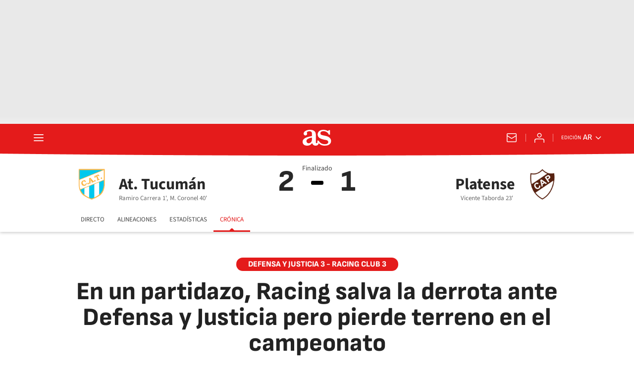

--- FILE ---
content_type: application/x-javascript;charset=utf-8
request_url: https://smetrics.as.com/id?d_visid_ver=5.4.0&d_fieldgroup=A&mcorgid=2387401053DB208C0A490D4C%40AdobeOrg&mid=68491961007854657830249216262490835618&ts=1769463919507
body_size: -40
content:
{"mid":"68491961007854657830249216262490835618"}

--- FILE ---
content_type: text/javascript
request_url: https://static.as.com/dist/resources/js/8dc4153ba0f5dfe6f5fc188c06748c30/sport-live.js
body_size: 582
content:
(function(){try{(new function(){var e=this,t=null,o=null,n=null,s=null,c=null,i=0,l=0,r=0,a=0,d=!1,u=!1,f="scr-fixed",m="show-hdr",h="hide-hdr";e.init=function(){t=document.querySelector("body"),o=document.querySelector(".mh_wr"),n=document.querySelector(".scr-hdr"),e.setIsMobile(),e.scrollSecNavToActive(),c=o?o.offsetHeight:0,s=n?n.offsetHeight+parseInt(window.getComputedStyle(n).marginBottom,10):0,i=s+c,window.addEventListener("scroll",function(){e.onScroll()}),window.addEventListener("resize",function(){e.onResize()}),e.onScroll()},e.setIsMobile=function(){(window.innerWidth||document.documentElement.clientWidth||document.body.clientWidth)<768?u||(u=!0):u&&(u=!1)},e.scrollSecNavToActive=function(){var e=document.querySelector(".sec-nav__ct");e&&e.querySelectorAll("li").forEach(function(e){var t;"is-selected"===(null===(t=e.querySelector("a"))||void 0===t?void 0:t.getAttribute("class"))&&e.scrollIntoView({behavior:"smooth",inline:"center",block:"end"})})},e.getScrollTop=function(){return window.pageYOffset||document.documentElement.scrollTop},e.resetScoreboard=function(){n.style.top="-".concat(n.offsetHeight,"px"),n.style.minHeight="".concat(n.offsetHeight,"px")},e.reset=function(){d=!1,t.classList.remove(m,h,f),n.style.top="auto",n.style.minHeight="auto"},e.onScroll=function(){u?(d||(d=!0,e.resetScoreboard()),a=e.getScrollTop(),(l=a-r)>=0?(a>=i&&(t.classList.contains(f)||t.classList.add(f)),t.classList.contains(m)&&(t.classList.remove(m),t.classList.add(h))):l<0&&(a<i?(t.classList.contains(f)&&t.classList.remove(f,m),a<=0&&(t.classList.remove(m,h),e.resetScoreboard())):a>i+50&&(t.classList.contains(m)||(t.classList.add(m),t.classList.remove(h)))),r=a):d&&e.reset()},e.onResize=function(){e.setIsMobile(),e.onScroll()}}).init()}catch(e){console.log(e);return false;}})();(function(){try{"use strict";o(141)}catch(e){console.log(e);return false;}})();